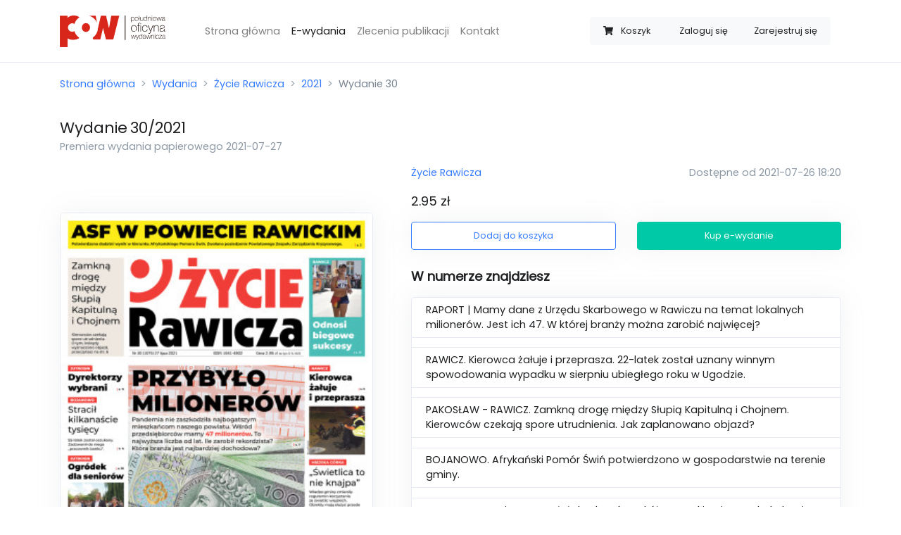

--- FILE ---
content_type: text/html; charset=UTF-8
request_url: https://sklep.jarocinska.pl/wydania/zycie-rawicza/2021/30/
body_size: 5028
content:
<!doctype html>
<html lang="pl">
<head>
    <meta charset="utf-8">
    <meta name="viewport" content="width=device-width, initial-scale=1, minimum-scale=1, maximum-scale=1">

    <meta name="csrf-token" content="Iqn2MRoITOo7DXZrrXoEmK8uljF5OVUtuEvqCtXx">

    <meta property="og:title" content="Wydanie 30/2021 Życie Rawicza">
    <meta property="og:site_name" content="Gazeta Jarocińska">
    <meta property="og:url" content="https://sklep.jarocinska.pl/wydania/zycie-rawicza/2021/30">
    <meta property="og:description" content="RAPORT | Mamy dane z Urzędu Skarbowego w Rawiczu na temat lokalnych milionerów. Jest ich 47. W której branży można zarobić najwięcej?

RAWICZ. Kierowca żałuje i przeprasza. 22-latek został uznany winnym spowodowania wypadku w sierpniu ubiegłego roku w Ugodzie. 

PAKOSŁAW - RAWICZ. Zamkną drogę między Słupią Kapitulną i Chojnem. Kierowców czekają spore utrudnienia. Jak zaplanowano objazd?

BOJANOWO. Afrykański Pomór Świń potwierdzono w gospodarstwie na terenie gminy. 

JUTROSIN. Burmistrz powołał dyrektorów szkół. Kto pokieruje Przedszkolami w Dubinie i Szkaradowie?

MIEJSKA GÓRKA. Władze gminy zmieniły regulamin korzystania ze świetlic wiejskich. Sprawdziliśmy, kto i na jakich zasadach może je wynająć. 

BOJANOWO. 55-latek został oszukany. Zadzwonił do niego &quot;pracownik banku&quot;. Mężczyzna stracił kilkanaście tysięcy.">
    <meta name="description" content="RAPORT | Mamy dane z Urzędu Skarbowego w Rawiczu na temat lokalnych milionerów. Jest ich 47. W której branży można zarobić najwięcej?

RAWICZ. Kierowca żałuje i przeprasza. 22-latek został uznany winnym spowodowania wypadku w sierpniu ubiegłego roku w Ugodzie. 

PAKOSŁAW - RAWICZ. Zamkną drogę między Słupią Kapitulną i Chojnem. Kierowców czekają spore utrudnienia. Jak zaplanowano objazd?

BOJANOWO. Afrykański Pomór Świń potwierdzono w gospodarstwie na terenie gminy. 

JUTROSIN. Burmistrz powołał dyrektorów szkół. Kto pokieruje Przedszkolami w Dubinie i Szkaradowie?

MIEJSKA GÓRKA. Władze gminy zmieniły regulamin korzystania ze świetlic wiejskich. Sprawdziliśmy, kto i na jakich zasadach może je wynająć. 

BOJANOWO. 55-latek został oszukany. Zadzwonił do niego &quot;pracownik banku&quot;. Mężczyzna stracił kilkanaście tysięcy.">
    <meta name="keywords" content=”gazeta jarocińska,jarocińska,gazeta,e-wydanie,sklep z e-wydaniami,zakup gazety,elektroniczne wydanie,gazeta online” />
    <link rel="canonical" href="https://sklep.jarocinska.pl/wydania/zycie-rawicza/2021/30" />
        <meta property="og:image" content="https://sklep.jarocinska.pl/storage/uploads/thumbnails/25a720b1c0d98f5e36e70bcdd5c71718.jpg">
    <meta property="og:type" content="product">
    <script type="application/ld+json">{"@context":"https:\/\/schema.org","@type":"Product","productID":"30\/2021\/zycie-rawicza","image":"https:\/\/sklep.jarocinska.pl\/storage\/uploads\/thumbnails\/25a720b1c0d98f5e36e70bcdd5c71718.jpg","category":"Życie Rawicza","description":"RAPORT | Mamy dane z Urzędu Skarbowego w Rawiczu na temat lokalnych milionerów. Jest ich 47. W której branży można zarobić najwięcej?\r\n\r\nRAWICZ. Kierowca żałuje i przeprasza. 22-latek został uznany winnym spowodowania wypadku w sierpniu ubiegłego roku w Ugodzie. \r\n\r\nPAKOSŁAW - RAWICZ. Zamkną drogę między Słupią Kapitulną i Chojnem. Kierowców czekają spore utrudnienia. Jak zaplanowano objazd?\r\n\r\nBOJANOWO. Afrykański Pomór Świń potwierdzono w gospodarstwie na terenie gminy. \r\n\r\nJUTROSIN. Burmistrz powołał dyrektorów szkół. Kto pokieruje Przedszkolami w Dubinie i Szkaradowie?\r\n\r\nMIEJSKA GÓRKA. Władze gminy zmieniły regulamin korzystania ze świetlic wiejskich. Sprawdziliśmy, kto i na jakich zasadach może je wynająć. \r\n\r\nBOJANOWO. 55-latek został oszukany. Zadzwonił do niego \"pracownik banku\". Mężczyzna stracił kilkanaście tysięcy.","name":"Wydanie 30\/2021","url":"https:\/\/sklep.jarocinska.pl\/wydania\/zycie-rawicza\/2021\/30","brand":{"@type":"Brand","name":"Życie Rawicza","logo":"https:\/\/sklep.jarocinska.pl\/uploads\/logos\/c88e2fbc2434b9f6f8cc5bfe23f076cd.jpg"},"releaseDate":"2021-07-27T00:00:00+02:00","offers":{"@type":"Offer","url":"https:\/\/sklep.jarocinska.pl\/wydania\/zycie-rawicza\/2021\/30","availability":"https:\/\/schema.org\/InStock","price":2.95,"priceValidUntil":"2026-12-31T00:00:00+01:00","priceCurrency":"PLN","name":"Wydanie 30\/2021","seller":{"@type":"Organization","name":"Południowa Oficyna Wydawnicza","logo":"https:\/\/sklep.jarocinska.pl\/img\/pow-logo.png"}}}</script>

    <title>Wydanie 30/2021 - Sklep - Gazeta Jarocińska</title>

    <link rel="apple-touch-icon-precomposed"
          sizes="57x57" href="https://sklep.jarocinska.pl/icon/favicon-apple-touch-114.png">
    <link rel="apple-touch-icon-precomposed"
          sizes="114x114" href="https://sklep.jarocinska.pl/icon/favicon-apple-touch-114.png">
    <link rel="apple-touch-icon-precomposed"
          sizes="72x72" href="https://sklep.jarocinska.pl/icon/favicon-apple-touch-144.png">
    <link rel="apple-touch-icon-precomposed"
          sizes="144x144" href="https://sklep.jarocinska.pl/icon/favicon-apple-touch-144.png">
    <link rel="icon" type="image/vnd.microsoft.icon"
          sizes="32x32 48x48" href="https://sklep.jarocinska.pl/icon/favicon.ico">
    <link rel="icon" sizes="128x128" href="https://sklep.jarocinska.pl/icon/favicon.icns">
    <link rel="icon" href="https://sklep.jarocinska.pl/icon/favicon.png" type="image/x-icon">

    <script src="https://sklep.jarocinska.pl/js/app.js?ver=1.1.4" defer></script>

    <link rel="dns-prefetch" href="//fonts.gstatic.com">

    <link href="https://sklep.jarocinska.pl/css/app.css?ver=1.0.6" rel="stylesheet">

            <script async src="https://www.googletagmanager.com/gtag/js?id=UA-40054086-13"></script>
        <script>
            window.dataLayer = window.dataLayer || [];
            function gtag(){dataLayer.push(arguments);}
            gtag('js', new Date());

            gtag('config', 'UA-40054086-13');
        </script>
    </head>
<body>
<div id="app">
    <nav class="navbar navbar-expand-lg navbar-light bg-white border-bottom">
    <div class="container">
        <a class="navbar-brand" href="https://sklep.jarocinska.pl">
            <img src="https://sklep.jarocinska.pl/img/logo.png" width="150px" alt="Logo sklepu"/>
        </a>
        <cart-navbar cart-url="https://sklep.jarocinska.pl/koszyk" class=" d-lg-none ml-auto mr-3" button-class="btn btn-link text-secondary border bg-white btn-sm" badge-class="badge badge-light badge-pill d-none d-sm-inline">
            <span class="ml-2 mr-1 d-none d-sm-inline">Koszyk</span>
        </cart-navbar>
        <button class="navbar-toggler" type="button" data-toggle="collapse" data-target="#navbarSupportedContent" aria-controls="navbarSupportedContent" aria-expanded="false" aria-label="Toggle navigation">
            <span class="navbar-toggler-icon"></span>
        </button>

        <div class="collapse navbar-collapse" id="navbarSupportedContent">
            <ul class="navbar-nav mx-3 mt-4 mt-lg-0 ml-lg-5 mr-auto">
                <li class="nav-item ">
                    <a class="nav-link" href="https://sklep.jarocinska.pl">Strona główna</a>
                </li>
                <li class="nav-item active">
                    <a class="nav-link" href="https://sklep.jarocinska.pl/wydania">E-wydania</a>
                </li>
                <li class="nav-item ">
                    <a class="nav-link" href="https://sklep.jarocinska.pl/zlecenia">Zlecenia publikacji</a>
                </li>
                <li class="nav-item ">
                    <a class="nav-link" href="https://sklep.jarocinska.pl/kontakt">Kontakt</a>
                </li>
                <li class="nav-item ">
                                    </li>
            </ul>
            <div class="btn-group col-12 col-lg-auto my-3" role="group">
                <cart-navbar cart-url="https://sklep.jarocinska.pl/koszyk" class="d-none d-lg-block">
                    <span class="ml-2 mr-1 d-md-none d-xl-inline">Koszyk</span>
                </cart-navbar>
                                    <a class="btn btn-sm btn-light" href="https://sklep.jarocinska.pl/logowanie">Zaloguj się</a>
                                            <a class="btn btn-sm btn-light" href="https://sklep.jarocinska.pl/rejestracja">Zarejestruj się</a>
                                                </div>
        </div>
    </div>
</nav>

    <div class="container py-2">
        <nav aria-label="breadcrumb">
            <ol class="breadcrumb px-0">
                <li class="breadcrumb-item"><a href="https://sklep.jarocinska.pl">Strona główna</a></li>
                    <li class="breadcrumb-item"><a href="https://sklep.jarocinska.pl/wydania">Wydania</a></li>
    <li class="breadcrumb-item"><a href="https://sklep.jarocinska.pl/wydania/zycie-rawicza">Życie Rawicza</a></li>
    <li class="breadcrumb-item"><a href="https://sklep.jarocinska.pl/wydania/zycie-rawicza/2021">2021</a></li>
    <li class="breadcrumb-item active" aria-current="page">Wydanie 30</li>
            </ol>
        </nav>
    </div>
    <div class="container py-2">
            <h1 class="h4 d-inline">Wydanie</h1>
    <h2 class="h4 d-inline">30/2021</h2>
    <span class="d-block h6 text-muted">Premiera wydania papierowego 2021-07-27</span>
    <div class="row mt-3">
        <div class="col-md-5 align-items-center d-none d-lg-flex">
            <img src="https://sklep.jarocinska.pl/storage/uploads/thumbnails/25a720b1c0d98f5e36e70bcdd5c71718.jpg" class="border d-flex rounded img-fluid shadow-sm" width="100%" alt="Miniatura wydania 30/2021">
        </div>
        <div class="col-12 col-lg-7 mb-0 d-flex align-items-center">
            <div class="w-100 ml-0 ml-lg-4">
                <div class="row">
                    <div class="col-md-5 mb-4 mb-md-0 align-items-center d-flex d-lg-none">
                        <img src="https://sklep.jarocinska.pl/storage/uploads/thumbnails/25a720b1c0d98f5e36e70bcdd5c71718.jpg" class="border rounded img-fluid shadow-sm m-0" width="100%" alt="Miniatura wydania 30/2021">
                    </div>
                    <div class="col-md-7 col-lg-12 d-flex ">
                        <div class="align-self-center w-100">
                            <div class="mb-3">
                                <a href="https://sklep.jarocinska.pl/wydania/zycie-rawicza">
                                    Życie Rawicza
                                </a>
                                <span class="text-muted d-block float-md-right">Dostępne od 2021-07-26 18:20</span>
                            </div>
                            <p class="lead"><span>2.95 zł</span></p>
                            <div class="row">
                                <div class="col-sm-6">
                                    <add-to-cart-button button-classes="shadow-sm" :release='{"id":"86b490ab-6671-4c2f-ba83-34176ba7faa0","formatted_number":"30\/2021","general_number":1075,"release_date":"27-07-2021","category":"\u017bycie Rawicza","price":2.95,"thumbnail":"https:\/\/sklep.jarocinska.pl\/storage\/uploads\/thumbnails\/25a720b1c0d98f5e36e70bcdd5c71718.jpg","url":"https:\/\/sklep.jarocinska.pl\/wydania\/zycie-rawicza\/2021\/30"}' cart-url="https://sklep.jarocinska.pl/koszyk"></add-to-cart-button>
                                </div>
                                <div class="col-sm-6">
                                    <buy-button button-classes="shadow-sm mt-2 mt-sm-0" :release='{"id":"86b490ab-6671-4c2f-ba83-34176ba7faa0","formatted_number":"30\/2021","general_number":1075,"release_date":"27-07-2021","category":"\u017bycie Rawicza","price":2.95,"thumbnail":"https:\/\/sklep.jarocinska.pl\/storage\/uploads\/thumbnails\/25a720b1c0d98f5e36e70bcdd5c71718.jpg","url":"https:\/\/sklep.jarocinska.pl\/wydania\/zycie-rawicza\/2021\/30"}' cart-url="https://sklep.jarocinska.pl/koszyk"></buy-button>
                                </div>
                            </div>
                        </div>
                    </div>
                </div>
                                    <div class="mt-4 row">
                        <div class="col">
                            <p class="lead font-weight-bold">W numerze znajdziesz</p>
                                                        <ul class="list-group shadow-sm bg-white ">
                                                                    <li class="list-group-item">RAPORT | Mamy dane z Urzędu Skarbowego w Rawiczu na temat lokalnych milionerów. Jest ich 47. W której branży można zarobić najwięcej?</li>
                                                                    <li class="list-group-item"></li>
                                                                    <li class="list-group-item">RAWICZ. Kierowca żałuje i przeprasza. 22-latek został uznany winnym spowodowania wypadku w sierpniu ubiegłego roku w Ugodzie. </li>
                                                                    <li class="list-group-item"></li>
                                                                    <li class="list-group-item">PAKOSŁAW - RAWICZ. Zamkną drogę między Słupią Kapitulną i Chojnem. Kierowców czekają spore utrudnienia. Jak zaplanowano objazd?</li>
                                                                    <li class="list-group-item"></li>
                                                                    <li class="list-group-item">BOJANOWO. Afrykański Pomór Świń potwierdzono w gospodarstwie na terenie gminy. </li>
                                                                    <li class="list-group-item"></li>
                                                                    <li class="list-group-item">JUTROSIN. Burmistrz powołał dyrektorów szkół. Kto pokieruje Przedszkolami w Dubinie i Szkaradowie?</li>
                                                                    <li class="list-group-item"></li>
                                                                    <li class="list-group-item">MIEJSKA GÓRKA. Władze gminy zmieniły regulamin korzystania ze świetlic wiejskich. Sprawdziliśmy, kto i na jakich zasadach może je wynająć. </li>
                                                                    <li class="list-group-item"></li>
                                                                    <li class="list-group-item">BOJANOWO. 55-latek został oszukany. Zadzwonił do niego &quot;pracownik banku&quot;. Mężczyzna stracił kilkanaście tysięcy.</li>
                                                            </ul>
                        </div>
                    </div>
                            </div>
        </div>
    </div>
        <div class="mt-4 mt-lg-6">
        <h2 class="lead font-weight-bold mb-3">Sprawdź poprzednie wydania</h2>
        <div class="row">
            <div class="col">
                <release-slider category-url="https://sklep.jarocinska.pl/wydania/zycie-rawicza" :items='[{"id":"f64e5e3f-4df4-4d77-ab2d-f59d717874dc","formatted_number":"29\/2021","general_number":1074,"release_date":"20-07-2021","category":"\u017bycie Rawicza","price":2.95,"thumbnail":"https:\/\/sklep.jarocinska.pl\/storage\/uploads\/thumbnails\/68933fd47c75a1ea9bde3c90847028d3.jpg","url":"https:\/\/sklep.jarocinska.pl\/wydania\/zycie-rawicza\/2021\/29"},{"id":"c2f3fd68-f2db-459c-a3de-67ce5c610e54","formatted_number":"28\/2021","general_number":1073,"release_date":"13-07-2021","category":"\u017bycie Rawicza","price":2.95,"thumbnail":"https:\/\/sklep.jarocinska.pl\/storage\/uploads\/thumbnails\/0872f06c9415386a353ba47d23b9277b.jpg","url":"https:\/\/sklep.jarocinska.pl\/wydania\/zycie-rawicza\/2021\/28"},{"id":"132c5f92-e26d-460c-971b-2342d6768264","formatted_number":"27\/2021","general_number":1072,"release_date":"06-07-2021","category":"\u017bycie Rawicza","price":2.95,"thumbnail":"https:\/\/sklep.jarocinska.pl\/storage\/uploads\/thumbnails\/1573aa669ee96567b664fb3cacc9680b.jpg","url":"https:\/\/sklep.jarocinska.pl\/wydania\/zycie-rawicza\/2021\/27"},{"id":"e450d362-a820-4e4e-8d59-1deed5812058","formatted_number":"26\/2021","general_number":1071,"release_date":"29-06-2021","category":"\u017bycie Rawicza","price":2.95,"thumbnail":"https:\/\/sklep.jarocinska.pl\/storage\/uploads\/thumbnails\/dbef44907e87ab94bd46c51633b5273f.jpg","url":"https:\/\/sklep.jarocinska.pl\/wydania\/zycie-rawicza\/2021\/26"},{"id":"a795d68d-0a08-4487-a949-8ceb988f4b35","formatted_number":"25\/2021","general_number":1070,"release_date":"22-06-2021","category":"\u017bycie Rawicza","price":2.95,"thumbnail":"https:\/\/sklep.jarocinska.pl\/storage\/uploads\/thumbnails\/5358a78feed87d2d88328b752e58a619.jpg","url":"https:\/\/sklep.jarocinska.pl\/wydania\/zycie-rawicza\/2021\/25"},{"id":"d36fa4db-c54e-40d7-abac-19efdba92494","formatted_number":"24\/2021","general_number":1069,"release_date":"15-06-2021","category":"\u017bycie Rawicza","price":2.95,"thumbnail":"https:\/\/sklep.jarocinska.pl\/storage\/uploads\/thumbnails\/4d12058fb98f985afc09245cdc054926.jpg","url":"https:\/\/sklep.jarocinska.pl\/wydania\/zycie-rawicza\/2021\/24"},{"id":"0ea3f205-b0ce-4592-9112-787ea62c2858","formatted_number":"23\/2021","general_number":1068,"release_date":"08-06-2021","category":"\u017bycie Rawicza","price":2.95,"thumbnail":"https:\/\/sklep.jarocinska.pl\/storage\/uploads\/thumbnails\/c241caf6f597140cb3c929befab3019b.jpg","url":"https:\/\/sklep.jarocinska.pl\/wydania\/zycie-rawicza\/2021\/23"},{"id":"ef665d0c-65b0-477f-aedb-2795cdc8656d","formatted_number":"22\/2021","general_number":1067,"release_date":"01-06-2021","category":"\u017bycie Rawicza","price":2.95,"thumbnail":"https:\/\/sklep.jarocinska.pl\/storage\/uploads\/thumbnails\/5a35960b6504a78ad8915aaa326d89b8.jpg","url":"https:\/\/sklep.jarocinska.pl\/wydania\/zycie-rawicza\/2021\/22"},{"id":"8feb98e2-cd66-4c85-a02d-f756232c287d","formatted_number":"21\/2021","general_number":1066,"release_date":"25-05-2021","category":"\u017bycie Rawicza","price":2.95,"thumbnail":"https:\/\/sklep.jarocinska.pl\/storage\/uploads\/thumbnails\/b9a3f601389ad093ac0680bd8147356d.jpg","url":"https:\/\/sklep.jarocinska.pl\/wydania\/zycie-rawicza\/2021\/21"},{"id":"c9c11050-37b4-4c58-8b87-4024bfbfd334","formatted_number":"20\/2021","general_number":1065,"release_date":"18-05-2021","category":"\u017bycie Rawicza","price":2.95,"thumbnail":"https:\/\/sklep.jarocinska.pl\/storage\/uploads\/thumbnails\/6f52815ea950118d5711245435ef9b99.jpg","url":"https:\/\/sklep.jarocinska.pl\/wydania\/zycie-rawicza\/2021\/20"}]'></release-slider>
            </div>
        </div>
    </div>
        </div>

    <div class="container">
    <footer class="pt-4 my-md-5 pt-md-5 border-top">
        <div class="row">
            <div class="col-12 col-md">
                <img class="mb-2" src="https://sklep.jarocinska.pl/img/logo_gray.png" alt="Szare logo Południowej Oficyny Wydawniczej" width="100">
                <small class="d-block mb-3 text-muted">&copy; 2020</small>
            </div>
            <div class="col-6 col-md">
                <h5>Odnośniki</h5>
                <ul class="list-unstyled text-small">
                    <li><a class="text-muted" href="https://sklep.jarocinska.pl">Strona główna</a></li>
                    <li><a class="text-muted" href="https://sklep.jarocinska.pl/wydania">Wydania</a></li>

                    <li><a class="text-muted" href="https://sklep.jarocinska.pl/polityka-prywatnosci">Polityka prywatności</a></li>
                    <li><a class="text-muted" href="https://sklep.jarocinska.pl/regulamin">Regulamin</a></li>
                    <li><a class="text-muted" href="https://sklep.jarocinska.pl/kontakt">Kontakt</a></li>
                </ul>
            </div>
            <div class="col-6 col-md">
                <h5>Wydania</h5>
                <ul class="list-unstyled text-small">
            <li><a class="text-muted" href="https://sklep.jarocinska.pl/wydania/zdjecie">Zdjęcie</a></li>
            <li><a class="text-muted" href="https://sklep.jarocinska.pl/wydania/gazeta-jarocinska">Gazeta Jarocińska</a></li>
            <li><a class="text-muted" href="https://sklep.jarocinska.pl/wydania/gazeta-krotoszynska">Gazeta Krotoszyńska</a></li>
            <li><a class="text-muted" href="https://sklep.jarocinska.pl/wydania/zycie-gostynia">Życie Gostynia</a></li>
            <li><a class="text-muted" href="https://sklep.jarocinska.pl/wydania/zycie-pleszewa">Życie Pleszewa</a></li>
            <li><a class="text-muted" href="https://sklep.jarocinska.pl/wydania/zycie-rawicza">Życie Rawicza</a></li>
    </ul>
            </div>
            <div class="col-6 col-md">
                <h5>Konto</h5>
                <ul class="list-unstyled text-small">
                                            <li><a class="text-muted" href="https://sklep.jarocinska.pl/logowanie">Logowanie</a></li>
                        <li><a class="text-muted" href="https://sklep.jarocinska.pl/rejestracja">Rejestracja</a></li>
                                    </ul>
            </div>
        </div>
    </footer>
</div>
</div>
</body>
</html>
